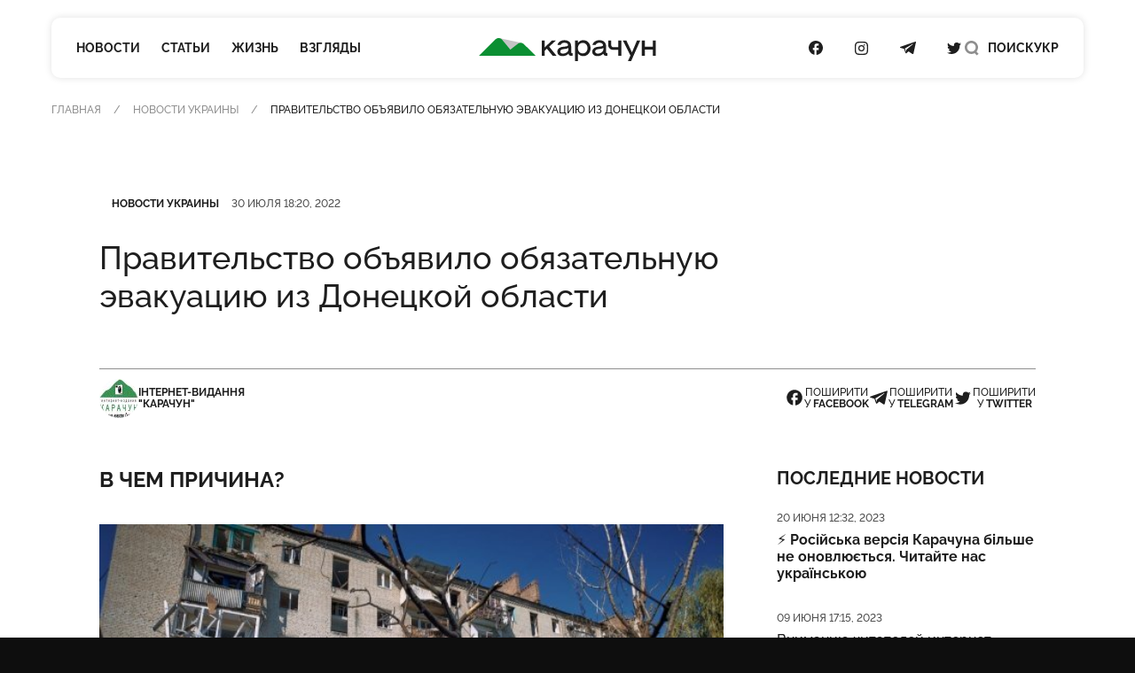

--- FILE ---
content_type: text/html; charset=UTF-8
request_url: https://karachun.com.ua/ru/ukraine/30382-pravitelstvo-obyavilo-obyazatelnuyu-evakuatsiyu-iz-donetskoy-oblasti
body_size: 17051
content:
<!DOCTYPE html>
<html lang="ru" class="">

<head>
    <meta charset="utf-8">
    <meta http-equiv="x-ua-compatible" content="ie=edge">
    <meta name="viewport" content="width=device-width, initial-scale=1">
    <meta name="HandheldFriendly" content="True" />
    <meta http-equiv="cleartype" content="on" />
    <meta name="format-detection" content="telephone=no" />
    <meta name="format-detection" content="address=no" />

    <link rel="apple-touch-icon" sizes="180x180" href="/apple-touch-icon.png">
<link rel="icon" type="image/png" sizes="32x32" href="/favicon-32x32.png">
<link rel="icon" type="image/png" sizes="16x16" href="/favicon-16x16.png">
<link rel="manifest" href="/site.webmanifest">
<link rel="mask-icon" href="/safari-pinned-tab.svg" color="#5bbad5">
<meta name="msapplication-TileColor" content="#2b5797">
<meta name="theme-color" content="#ffffff">
    <script type="application/ld+json">{"@context":"https://schema.org","@type":"BreadcrumbList","itemListElement":[{"@type":"ListItem","position":1,"name":"Главная","item":"https://karachun.com.ua/ru"},{"@type":"ListItem","position":2,"name":"Новости Украины","item":"https://karachun.com.ua/ru/ukraine"},{"@type":"ListItem","position":3,"name":"Правительство объявило обязательную эвакуацию из Донецкой области"}]}</script>
<script type="application/ld+json">{"@context":"https://schema.org","@type":"NewsArticle","mainEntityOfPage":{"@type":"WebPage","@id":"https://karachun.com.ua/ru/ukraine/30382-pravitelstvo-obyavilo-obyazatelnuyu-evakuatsiyu-iz-donetskoy-oblasti"},"headline":"Правительство объявило обязательную эвакуацию из Донецкой области","name":"Правительство объявило обязательную эвакуацию из Донецкой области","datePublished":"2022-07-30T18:20:45+03:00","dateModified":"2022-07-30T18:20:45+03:00","description":"В чем причина?","author":{"@type":"Organization","name":"Karachune","url":"https://karachun.com.ua/ru"},"publisher":{"@type":"Organization","name":"Karachun","logo":{"@type":"ImageObject","url":"https://karachun.com.ua/static/build/img/logo.1cd4f829.svg","width":174,"height":60}},"image":{"@type":"ImageObject","url":"https://karachun.com.ua/static/content/thumbs/800x450/7/28/5aqaga---c800x450x50px50p-up--9d4e481a29436f5fa676c24760621287.jpg","width":800,"height":450}}</script>


    <title>Правительство объявило обязательную эвакуацию из Донецкой области — Karachun</title>
<link rel="canonical" href="https://karachun.com.ua/ru/ukraine/30382-pravitelstvo-obyavilo-obyazatelnuyu-evakuatsiyu-iz-donetskoy-oblasti">
    <meta name="robots" content="max-snippet:-1, max-video-preview:-1, max-image-preview:large">
            <link rel="alternate" href="https://karachun.com.ua/ru/ukraine/30382-pravitelstvo-obyavilo-obyazatelnuyu-evakuatsiyu-iz-donetskoy-oblasti" hreflang="x-default" />
            <link rel="alternate" href="https://karachun.com.ua/ru/ukraine/30382-pravitelstvo-obyavilo-obyazatelnuyu-evakuatsiyu-iz-donetskoy-oblasti" hreflang="ru" />
    <meta name="description" content="В чем причина?">
<meta property="og:title" content="Правительство объявило обязательную эвакуацию из Донецкой области — Karachun" />
<meta property="og:description" content="В чем причина?" />
<meta property="og:type" content="website" />
<meta property="og:url" content="https://karachun.com.ua/ru/ukraine/30382-pravitelstvo-obyavilo-obyazatelnuyu-evakuatsiyu-iz-donetskoy-oblasti" />
<meta property="og:image" content="https://karachun.com.ua/static/content/thumbs/1200x630/7/28/pdz33s---c1200x630x50px50p-up--9d4e481a29436f5fa676c24760621287.jpg" />
<meta property="og:image:url" content="https://karachun.com.ua/static/content/thumbs/1200x630/7/28/pdz33s---c1200x630x50px50p-up--9d4e481a29436f5fa676c24760621287.jpg" />
<meta property="og:image:width" content="1200" />
<meta property="og:image:height" content="630" />
<meta property="og:site_name" content="Інтернет-видання «Карачун»" />
<meta name="twitter:title" content="Правительство объявило обязательную эвакуацию из Донецкой области — Karachun">
<meta name="twitter:description" content="В чем причина?">
<meta name="twitter:card" content="summary_large_image">
<meta name="twitter:image" content="https://karachun.com.ua/static/content/thumbs/1200x630/7/28/pdz33s---c1200x630x50px50p-up--9d4e481a29436f5fa676c24760621287.jpg">
<meta name="twitter:site" content="Інтернет-видання «Карачун»">
<meta name="twitter:creator" content="Deed">


    <link rel="preload" crossorigin as="font" type="font/woff2" href="https://karachun.com.ua/static/build/fonts/Raleway-Medium.938daa86.woff2">
    <link rel="preload" crossorigin as="font" type="font/woff2" href="https://karachun.com.ua/static/build/fonts/Raleway-Bold.90379698.woff2">

        
    <!-- Styles -->
    <link rel="preload" as="style" href="https://karachun.com.ua/static/build/css/app.4f08f430.css" /><link rel="preload" as="style" href="https://karachun.com.ua/static/build/css/utilities.b75d14cf.css" /><link rel="stylesheet" href="https://karachun.com.ua/static/build/css/app.4f08f430.css" /><link rel="stylesheet" href="https://karachun.com.ua/static/build/css/utilities.b75d14cf.css" />        <link rel="preload" as="style" href="https://karachun.com.ua/static/build/css/post.d3fb7545.css" /><link rel="stylesheet" href="https://karachun.com.ua/static/build/css/post.d3fb7545.css" />    <script>
        window.App = {
            baseUrl: '/',
            staticUrl: '../',
            cdn: '../js/',
            currentLanguage: 'ru',
            siteKey: '6LfSRkwmAAAAANGLWSJBrmvhB-RaG7ZwaQRaOAku',
            feedbackRoute: 'https://karachun.com.ua/api/feedback'
        };
    </script>

    <link rel="modulepreload" href="https://karachun.com.ua/static/build/js/7.0c8a39d6.js" /><link rel="modulepreload" href="https://karachun.com.ua/static/build/js/chunks/virtual_svg-icons-register.dd1b3ca0.js" /><script type="module" src="https://karachun.com.ua/static/build/js/7.0c8a39d6.js"></script>
        <script>
        window.App.articleViewUrl = "https:\/\/karachun.com.ua\/api\/articles\/995e94ee-0f8c-4b72-9c74-30e0c404859e\/add-view"
    </script>

    <!-- Google Tag Manager -->
    <script>(function(w,d,s,l,i){w[l]=w[l]||[];w[l].push({'gtm.start':
        new Date().getTime(),event:'gtm.js'});var f=d.getElementsByTagName(s)[0],
        j=d.createElement(s),dl=l!='dataLayer'?'&l='+l:'';j.async=true;j.src=
        'https://www.googletagmanager.com/gtm.js?id='+i+dl;f.parentNode.insertBefore(j,f);
        })(window,document,'script','dataLayer','GTM-P8HVXJV');</script>
        <!-- End Google Tag Manager -->
    

    <script async src="https://pagead2.googlesyndication.com/pagead/js/adsbygoogle.js"></script>
</head>

<body class="">
    <!-- Google Tag Manager (noscript) -->
    <noscript><iframe src="https://www.googletagmanager.com/ns.html?id=GTM-P8HVXJV"
        height="0" width="0" style="display:none;visibility:hidden"></iframe></noscript>
        <!-- End Google Tag Manager (noscript) -->
    
    <header class="c-header" data-header>
    <div class="l-box">
        <nav class="c-header__inner">
            <div class="c-header__col c-header__left">
                <div class="c-header__hamburger">
                    <button class="c-header__hamburger-btn" data-menu-toggle>
                        <i class="c-header__hamburger-icon">
                            <div></div>
                            <div></div>
                            <div></div>
                        </i>
                    </button>
                </div>

                <nav class="c-nav">
    <ul class="c-nav__list">
                    <li class="c-nav__item">
                <a href="https://karachun.com.ua/ru/news" class="c-nav__link">Новости</a>
            </li>
                    <li class="c-nav__item">
                <a href="https://karachun.com.ua/ru/articles" class="c-nav__link">Статьи</a>
            </li>
                    <li class="c-nav__item">
                <a href="https://karachun.com.ua/ru/zhittya" class="c-nav__link">Жизнь</a>
            </li>
                    <li class="c-nav__item">
                <a href="https://karachun.com.ua/ru/poglyadi" class="c-nav__link">Взгляды</a>
            </li>
            </ul>
</nav>
            </div>

            <div class="c-header__col c-header__middle">
                <div class="c-logo">
    <a
        class="c-logo__link"
        href="https://karachun.com.ua/ru"
    >
        <span class="sr-only">Карачун</span>
        <svg width="175" height="23" viewBox="0 0 175 23" fill="none" xmlns="http://www.w3.org/2000/svg">
<path d="M42.2643 4.82197L20.576 0.128708L31.0858 11.4937L42.2643 4.82197Z" fill="#C4C4C4"/>
<path class="primary" d="M56.1047 17.7108L44.4019 6.001C43.6446 5.24332 42.6365 4.78863 41.5674 4.72253C40.4982 4.65643 39.4418 4.98349 38.597 5.64213L31.0858 11.4937L22.9093 1.59437C22.5195 1.12269 22.0355 0.73765 21.4882 0.463939C20.9409 0.190228 20.3425 0.0338823 19.7312 0.00492238C19.12 -0.0240375 18.5095 0.0750275 17.9388 0.295768C17.368 0.516508 16.8497 0.854053 16.4171 1.28677L0 17.7108H56.1047Z" fill="#0B8F32"/>
<path d="M72.8424 17.7109H76.734L69.3795 8.5761L76.0908 2.38678H72.2388L65.0265 9.25189V2.38678H62.1788V17.7109H65.0265V12.6215L67.203 10.5988L72.8424 17.7109ZM91.9207 14.9542C91.8105 14.9631 91.6997 14.9475 91.5963 14.9086C91.4928 14.8697 91.3992 14.8085 91.3222 14.7292C91.2452 14.65 91.1866 14.5547 91.1507 14.4501C91.1148 14.3456 91.1024 14.2345 91.1144 14.1246V8.24053C91.1144 4.13452 88.1432 2.07918 84.466 2.07918C80.9402 2.07918 78.1741 4.10189 77.6009 6.95187H80.6955C81.2478 5.39056 82.9326 4.65418 84.3122 4.65418C86.6425 4.65418 88.0407 5.51173 88.0407 6.89128C88.0407 7.65796 87.796 8.17762 84.7922 8.5225L83.0771 8.7066C79.4185 9.08877 77.4867 11.0905 77.4867 13.5164C77.4867 16.1823 79.295 18.0209 82.6973 18.0209C85.0276 18.0209 87.2018 17.0095 88.4881 15.5065C88.6419 16.9047 89.5298 17.7133 91.0328 17.7133H92.5126V14.9518L91.9207 14.9542ZM83.0026 15.5041C81.3177 15.5041 80.367 14.6769 80.367 13.4837C80.367 12.3489 80.9496 11.3072 83.4337 11.0299L85.1488 10.8482C86.8639 10.6641 87.8147 10.2959 88.4578 9.80418V11.1861C88.4578 13.5164 85.9155 15.5018 83.0026 15.5018V15.5041ZM103.029 2.08151C100.883 2.08151 98.9839 3.15578 97.6952 4.87789V2.38678H94.9384V22.9192H97.849V15.4109C98.4539 16.2144 99.236 16.8675 100.134 17.3194C101.033 17.7713 102.024 18.0097 103.029 18.0162C107.105 18.0162 110.253 14.7072 110.253 10.0489C110.253 5.39056 107.105 2.07918 103.029 2.07918V2.08151ZM102.533 15.32C99.7762 15.32 97.7535 13.1132 97.7535 10.0489C97.7535 6.98449 99.7808 4.77768 102.533 4.77768C105.285 4.77768 107.257 6.99148 107.257 10.0489C107.257 13.1062 105.266 15.32 102.533 15.32ZM126.384 14.9518C126.276 14.9568 126.168 14.9384 126.068 14.8979C125.968 14.8574 125.878 14.7958 125.804 14.7173C125.73 14.6387 125.673 14.5451 125.639 14.4428C125.604 14.3405 125.592 14.232 125.603 14.1246V8.24053C125.603 4.13452 122.63 2.07918 118.952 2.07918C115.429 2.07918 112.661 4.10189 112.087 6.95187H115.182C115.734 5.39056 117.419 4.65418 118.799 4.65418C121.129 4.65418 122.527 5.51173 122.527 6.89128C122.527 7.65796 122.28 8.17762 119.279 8.5225L117.561 8.7066C113.884 9.08877 111.954 11.0905 111.954 13.5164C111.954 16.1823 113.763 18.0209 117.163 18.0209C119.493 18.0209 121.667 17.0095 122.956 15.5065C123.11 16.9047 123.997 17.7133 125.498 17.7133H126.969V14.9518H126.384ZM117.47 15.5018C115.783 15.5018 114.835 14.6745 114.835 13.4814C114.835 12.3466 115.417 11.3049 117.899 11.0276L119.614 10.8458C121.332 10.6617 122.28 10.2935 122.926 9.80185V11.1861C122.926 13.5164 120.381 15.5018 117.47 15.5018ZM137.679 9.12838H133.235C131.427 9.12838 130.63 8.33142 130.63 6.7701V2.38678H127.719V6.86099C127.719 9.62008 129.527 11.7547 132.776 11.7547H137.669V17.7109H140.58V2.38678H137.679V9.12838ZM156.088 2.38678L151.125 14.339L145.579 2.38678H142.116L149.605 17.4336L147.173 22.9192H150.33L159.309 2.38678H156.088ZM171.72 8.67863H163.755V2.38678H160.842V17.7109H163.755V11.4191H171.722V17.7109H174.633V2.38678H171.722L171.72 8.67863Z" fill="currentColor"/>
</svg>
    </a>
</div>
            </div>

            <div class="c-header__col c-header__right">
                <div class="c-socials">
    <ul class="c-socials__list">
                    <li class="c-socials__item">
                <a href="https://www.facebook.com/karachuncom/" target="_blank" class="c-socials__link">
                    <span class="sr-only">Посилання на Facebook</span>
                    <svg class="i-icon i-facebook ">
    <use xlink:href="#icon-socials-facebook"/>
</svg>
                </a>
            </li>
                    <li class="c-socials__item">
                <a href="https://www.instagram.com/karachun_slavyansk" target="_blank" class="c-socials__link">
                    <span class="sr-only">Посилання на Instagram</span>
                    <svg class="i-icon i-instagram ">
    <use xlink:href="#icon-socials-instagram"/>
</svg>
                </a>
            </li>
                    <li class="c-socials__item">
                <a href="https://t.me/s/KARACHUNua" target="_blank" class="c-socials__link">
                    <span class="sr-only">Посилання на Telegram</span>
                    <svg class="i-icon i-telegram ">
    <use xlink:href="#icon-socials-telegram"/>
</svg>
                </a>
            </li>
                    <li class="c-socials__item">
                <a href="https://twitter.com/KarachunMedia" target="_blank" class="c-socials__link">
                    <span class="sr-only">Посилання на Twitter</span>
                    <svg class="i-icon i-twitter ">
    <use xlink:href="#icon-socials-twitter"/>
</svg>
                </a>
            </li>
            </ul>
</div>

                <div class="c-header__search">
                    <button class="c-header__search-link" data-search-toggle>
                        <svg class="i-icon i-search ">
    <use xlink:href="#icon-search"/>
</svg>
                        <svg class="i-icon i-close ">
    <use xlink:href="#icon-close"/>
</svg>

                        <span class="hidden pl-2 lg:inline">
                            Поиск
                        </span>
                    </button>
                </div>

                <div class="c-header__language">
                                                                        <a href="https://karachun.com.ua">УКР</a>
                                                            </div>
            </div>
        </nav>
    </div>
</header>

    <div
    class="c-menu"
    data-menu
    tabindex="-1"
>
    <nav class="c-menu__inner">
        <div class="l-box">
            <nav class="c-nav">
    <ul class="c-nav__list">
                    <li class="c-nav__item">
                <a href="https://karachun.com.ua/ru/news" class="c-nav__link">Новости</a>
            </li>
                    <li class="c-nav__item">
                <a href="https://karachun.com.ua/ru/articles" class="c-nav__link">Статьи</a>
            </li>
                    <li class="c-nav__item">
                <a href="https://karachun.com.ua/ru/zhittya" class="c-nav__link">Жизнь</a>
            </li>
                    <li class="c-nav__item">
                <a href="https://karachun.com.ua/ru/poglyadi" class="c-nav__link">Взгляды</a>
            </li>
            </ul>
</nav>

            <div class="mt-auto">
                <div class="c-menu__language">
                        <a href="https://karachun.com.ua">УКР</a>
                <span class="is-selected">РУС</span>
    </div>

                <div class="c-socials">
    <ul class="c-socials__list">
                    <li class="c-socials__item">
                <a href="https://www.facebook.com/karachuncom/" target="_blank" class="c-socials__link">
                    <span class="sr-only">Посилання на Facebook</span>
                    <svg class="i-icon i-facebook ">
    <use xlink:href="#icon-socials-facebook"/>
</svg>
                </a>
            </li>
                    <li class="c-socials__item">
                <a href="https://www.instagram.com/karachun_slavyansk" target="_blank" class="c-socials__link">
                    <span class="sr-only">Посилання на Instagram</span>
                    <svg class="i-icon i-instagram ">
    <use xlink:href="#icon-socials-instagram"/>
</svg>
                </a>
            </li>
                    <li class="c-socials__item">
                <a href="https://t.me/s/KARACHUNua" target="_blank" class="c-socials__link">
                    <span class="sr-only">Посилання на Telegram</span>
                    <svg class="i-icon i-telegram ">
    <use xlink:href="#icon-socials-telegram"/>
</svg>
                </a>
            </li>
                    <li class="c-socials__item">
                <a href="https://twitter.com/KarachunMedia" target="_blank" class="c-socials__link">
                    <span class="sr-only">Посилання на Twitter</span>
                    <svg class="i-icon i-twitter ">
    <use xlink:href="#icon-socials-twitter"/>
</svg>
                </a>
            </li>
            </ul>
</div>
            </div>
        </div>
    </nav>
</div>

    <div
    class="c-search"
    data-search
>
    <div class="l-box l-box--sm">
        <div class="c-search__inner">
            <div class="c-search__form">
                <form action="https://karachun.com.ua/ru/search">
                    <input
                        name="term"
                        type="text"
                        id="searchModalInput"
                        class="c-search__input"
                        placeholder="Поиск по сайту"
                        value=""
                    >
                    <button
                        type="submit"
                        class="c-search__btn"
                        id="searchModalSubmit"
                    >
                        <span class="sr-only">Поиск</span>
                        <svg class="i-icon i-search ">
    <use xlink:href="#icon-search"/>
</svg>
                    </button>
                </form>
            </div>
        </div>

    </div>
</div>

    <main class="">
            <article class="c-post">
        
        <div class="l-card">
                            <header class="c-post__header">
    <div class="l-box">
        <nav class="c-breadcrumbs">
        <div class="c-breadcrumbs__scroll u-scroll">
            <ul class="c-breadcrumbs__list">
                                    <li class="c-breadcrumbs__item">
                                                    <a href="https://karachun.com.ua/ru" class="c-breadcrumbs__link"> Главная</a>
                                            </li>
                                    <li class="c-breadcrumbs__item">
                                                    <a href="https://karachun.com.ua/ru/ukraine" class="c-breadcrumbs__link"> Новости Украины</a>
                                            </li>
                                    <li class="c-breadcrumbs__item">
                                                    Правительство объявило обязательную эвакуацию из Донецкой области
                                            </li>
                            </ul>
        </div>
    </nav>



    </div>

    <div class="l-box l-box--md">
        <div class="c-entry">
            
            <div class="c-entry__content">
                <dl class="c-entry__info">
                                            <dt class="sr-only">Категория</dt>
                        <dd>
                            <a
                                href="https://karachun.com.ua/ru/ukraine"
                                class="c-tag"
                            >Новости Украины</a>
                        </dd>
                    
                                            <dt class="sr-only">Дата публикации</dt>
                        <dd>
                            <time
                                datetime="2022-07-30T18:20:45+03:00"
                                class="c-entry__date"
                            >30 июля 18:20, 2022</time>
                        </dd>
                    
                                    </dl>

                <h1 class="c-entry__title">
                    Правительство объявило обязательную эвакуацию из Донецкой области
                </h1>
            </div>
        </div>

        <div class="c-post__header-foot">
            <div class="c-post__header-authors">
                                    <div class="c-post__author">
                                                    <picture class="bg-gray-200 rounded-full u-cover w-11">
                                <img
                                    src="https://karachun.com.ua/static/content/thumbs/44x44/0/89/lwb33m---c44x44x50px50p-up--0a4b9f295ce23d697e775a8e7e1bf890.jpg"
                                    srcset="https://karachun.com.ua/static/content/thumbs/88x88/0/89/yk7hkg---c44x44x50px50p-up--0a4b9f295ce23d697e775a8e7e1bf890.jpg 2x"
                                    alt=""
                                >
                            </picture>
                        
                        <div class="font-bold uppercase">Інтернет-видання<br>&quot;Карачун&quot;</div>
                    </div>
                            </div>

            <div class="c-share">
    <ul class="c-share__list">
        <li class="c-share__list">
            <button class="c-share__link"
                    type="button"
                    data-share="https://karachun.com.ua/ru/ukraine/30382-pravitelstvo-obyavilo-obyazatelnuyu-evakuatsiyu-iz-donetskoy-oblasti"
                    data-type="facebook" ,
                    aria-label="Поделиться в Facebook"
            >
                <svg class="i-icon i-facebook ">
    <use xlink:href="#icon-socials-facebook"/>
</svg>
                <span>
                        поширити<br>
                        у&nbsp;<b>Facebook</b>
                    </span>
            </button>
        </li>
        <li class="c-share__list">
            <button class="c-share__link"
                    type="button"
                    data-share="https://karachun.com.ua/ru/ukraine/30382-pravitelstvo-obyavilo-obyazatelnuyu-evakuatsiyu-iz-donetskoy-oblasti"
                    data-type="telegram" ,
                    aria-label="Поделиться в Telegram">
                <svg class="i-icon i-telegram ">
    <use xlink:href="#icon-socials-telegram"/>
</svg>
                <span>
                        поширити<br>
                        у&nbsp;<b>Telegram</b>
                    </span>
            </button>
        </li>
        <li class="c-share__list">
            <button class="c-share__link"
                    type="button"
                    data-share="https://karachun.com.ua/ru/ukraine/30382-pravitelstvo-obyavilo-obyazatelnuyu-evakuatsiyu-iz-donetskoy-oblasti"
                    data-type="twitter" ,
                    aria-label="Поделиться в Twitter">
                <svg class="i-icon i-twitter ">
    <use xlink:href="#icon-socials-twitter"/>
</svg>
                <span>
                        поширити<br>
                        у&nbsp;<b>Twitter</b>
                    </span>
            </button>
        </li>
    </ul>
</div>
        </div>
    </div>
</header>
            
            <div class="l-post l-box l-box--md">
                <div class="l-post__main c-prose">
                    <div class="c-prose__lead">
    В чем причина?
</div>

<figure data-gallery>
        <picture style="padding-bottom: 50%;">
            <a
                href="https://karachun.com.ua/static/content/thumbs/0x0/c/e9/2aqz2x-87c575dc61973a13c5441cbd06f38e9c.jpg"
                data-gallery-link
                data-pswp-width="600"
                data-pswp-height="300"
                target="_blank"
            >
                <img
                    width="704"
                    height="352"
                    data-src="https://karachun.com.ua/static/content/thumbs/704x/c/e9/nafl4d-87c575dc61973a13c5441cbd06f38e9c.jpg"
                    data-srcset="https://karachun.com.ua/static/content/thumbs/1408x/c/e9/7wjfpd-87c575dc61973a13c5441cbd06f38e9c.jpg 2x"
                    class="lazy"
                    alt=""
                >
            </a>
        </picture>
            </figure>
<p class='c-prose__dropcap'>Правительство Украины введет обязательную эвакуацию жителей неоккупированных районов Донецкой области перед началом отопительного сезона.</p><p >Об этом заявила вице-премьер-министр, министр по реинтеграции временно оккупированных территорий Ирина Верещук.</p><p >«В Донецкой области абсолютно отсутствует газоснабжение, все газопроводы, которые можно было отремонтировать, они отремонтировали, но, к сожалению, враг снова и снова уничтожает все, что могло бы зимой обогреть людей. Нет должного электроснабжения. Одним словом, тепла в Донецкой области в зимний период не будет. 33 статья Кодекса о гражданской защите населения говорит именно о такой форме эвакуации, как обязательная», – сказала Верещук в эфире телемарафона 30 июля.</p><p >По ее данным, на сегодняшний день в области остается 200-220 тысяч человек, из них 52 тысячи – дети.</p><p >«Считаю, что это долг каждого взрослого члена семьи. В Донецкой области 52 тысячи детей, их нужно эвакуировать, нельзя подвергать их смертельной опасности в зимний период без тепла, света, без возможности обогреть», — отметила она.</p><p >Министр добавила, что отказаться от эвакуации можно. Для этого жителям Донбасса нужно будет подтвердить своей подписью, что они понимают и осознают все последствия и несут персональную ответственность за собственную жизнь.</p><p >"Мы демократическая страна, мы не можем кого-то заставлять силой, но такая форма будет обязательной и за подписью такого человека", – подчеркнула она.</p><p >Следующей для обязательной эвакуации, по ее словам, может стать Запорожская область, 65% которой не имеет газоснабжения.</p>

<div style="margin: 0 auto; text-align:center" class="hidden md:block">
    <ins
        class="adsbygoogle"
        style="width:440px;height:280px"
        data-ad-client="ca-pub-5662934728041157"
        data-ad-slot="6071719687"
    ></ins>
    <script>
        (adsbygoogle = window.adsbygoogle || []).push({});
    </script>
</div>


                    <footer class="c-prose__ignore c-post__footer">
        <div class="c-post__tags">
                    <a
                href="https://karachun.com.ua/ru/tags/doneckaia-oblast"
                class="c-tag"
            >донецкая область</a>
                    <a
                href="https://karachun.com.ua/ru/tags/zima"
                class="c-tag"
            >зима</a>
                    <a
                href="https://karachun.com.ua/ru/tags/morozy"
                class="c-tag"
            >морозы</a>
                    <a
                href="https://karachun.com.ua/ru/tags/obiazatelnaia-evakuaciia"
                class="c-tag"
            >обязательная эвакуация</a>
                    <a
                href="https://karachun.com.ua/ru/tags/otoplenie"
                class="c-tag"
            >отопление</a>
            </div>
    
    <div class="c-share">
    <ul class="c-share__list">
        <li class="c-share__list">
            <button class="c-share__link"
                    type="button"
                    data-share="https://karachun.com.ua/ru/ukraine/30382-pravitelstvo-obyavilo-obyazatelnuyu-evakuatsiyu-iz-donetskoy-oblasti"
                    data-type="facebook" ,
                    aria-label="Поделиться в Facebook"
            >
                <svg class="i-icon i-facebook ">
    <use xlink:href="#icon-socials-facebook"/>
</svg>
                <span>
                        поширити<br>
                        у&nbsp;<b>Facebook</b>
                    </span>
            </button>
        </li>
        <li class="c-share__list">
            <button class="c-share__link"
                    type="button"
                    data-share="https://karachun.com.ua/ru/ukraine/30382-pravitelstvo-obyavilo-obyazatelnuyu-evakuatsiyu-iz-donetskoy-oblasti"
                    data-type="telegram" ,
                    aria-label="Поделиться в Telegram">
                <svg class="i-icon i-telegram ">
    <use xlink:href="#icon-socials-telegram"/>
</svg>
                <span>
                        поширити<br>
                        у&nbsp;<b>Telegram</b>
                    </span>
            </button>
        </li>
        <li class="c-share__list">
            <button class="c-share__link"
                    type="button"
                    data-share="https://karachun.com.ua/ru/ukraine/30382-pravitelstvo-obyavilo-obyazatelnuyu-evakuatsiyu-iz-donetskoy-oblasti"
                    data-type="twitter" ,
                    aria-label="Поделиться в Twitter">
                <svg class="i-icon i-twitter ">
    <use xlink:href="#icon-socials-twitter"/>
</svg>
                <span>
                        поширити<br>
                        у&nbsp;<b>Twitter</b>
                    </span>
            </button>
        </li>
    </ul>
</div>

    <div class="c-post__footer-authors">
                    <div class="overflow-hidden bg-gray-100 rounded c-post__author">
                <picture class="u-cover w-18">
                    <img
                        src="https://karachun.com.ua/static/content/thumbs/72x72/0/89/h6m2wk---c72x72x50px50p-up--0a4b9f295ce23d697e775a8e7e1bf890.jpg"
                        srcset="https://karachun.com.ua/static/content/thumbs/144x144/0/89/5ftogj---c72x72x50px50p-up--0a4b9f295ce23d697e775a8e7e1bf890.jpg 2x"
                        alt=""
                    >
                </picture>

                <div>
                    <div class="text-xs font-bold uppercase">Інтернет-видання<br>&quot;Карачун&quot;</div>
                    <div class="text-gray-500">Не тільки новини Слов'янську Інтернет-видання "Карачун"</div>
                </div>
            </div>
            </div>
</footer>
                </div>

                <aside class="l-post__aside">
    <div class="mb-6 c-title">Последние новости</div>

    <ul class="l-feed mb-10">
                    <li class="c-feed__item">
                <article class="c-entry c-entry--square c-entry--feed">
    <div class="c-entry__content">
    <div class="c-entry__content">
        <dl class="c-entry__info">
                            <dt class="sr-only">Дата публикации</dt>
                <dd>
                    <time datetime="2008-02-14 20:00" class="c-entry__date">
                        20 июня 12:32, 2023
                    </time>
                </dd>
                                    </dl>
        <div class="c-entry__title">
            <a href="https://karachun.com.ua/ru/articles/39312-rosijska-versiya-karachuna-bilshe-ne-onovlyuyetsya-chitajte-nas-ukrayinskoyu" class="c-entry__link f-btn--overlay">⚡️ <strong>Російська версія Карачуна більше не оновлюється. Читайте нас українською</strong></a>
        </div>
    </div>
</div>
</article>
            </li>
                    <li class="c-feed__item">
                <article class="c-entry c-entry--square c-entry--feed">
    <div class="c-entry__content">
    <div class="c-entry__content">
        <dl class="c-entry__info">
                            <dt class="sr-only">Дата публикации</dt>
                <dd>
                    <time datetime="2008-02-14 20:00" class="c-entry__date">
                        09 июня 17:15, 2023
                    </time>
                </dd>
                                    </dl>
        <div class="c-entry__title">
            <a href="https://karachun.com.ua/ru/sloviansk/39229-vnimaniyu-chitateley-internet-izdaniya-karachun" class="c-entry__link f-btn--overlay">Вниманию читателей интернет-издания «Карачун»</a>
        </div>
    </div>
</div>
</article>
            </li>
                    <li class="c-feed__item">
                <article class="c-entry c-entry--square c-entry--feed">
    <div class="c-entry__content">
    <div class="c-entry__content">
        <dl class="c-entry__info">
                            <dt class="sr-only">Дата публикации</dt>
                <dd>
                    <time datetime="2008-02-14 20:00" class="c-entry__date">
                        09 июня 15:08, 2023
                    </time>
                </dd>
                                    </dl>
        <div class="c-entry__title">
            <a href="https://karachun.com.ua/ru/ukraine/39228-pochemu-play-fortuna-eto-vsegda-horoshaya-ideya" class="c-entry__link f-btn--overlay">Почему Play Fortuna ー это всегда хорошая идея?</a>
        </div>
    </div>
</div>
</article>
            </li>
                    <li class="c-feed__item">
                <article class="c-entry c-entry--square c-entry--feed">
    <div class="c-entry__content">
    <div class="c-entry__content">
        <dl class="c-entry__info">
                            <dt class="sr-only">Дата публикации</dt>
                <dd>
                    <time datetime="2008-02-14 20:00" class="c-entry__date">
                        09 июня 14:58, 2023
                    </time>
                </dd>
                                    </dl>
        <div class="c-entry__title">
            <a href="https://karachun.com.ua/ru/ukraine/39226-rf-dumaet-ob-otstuplenii-k-dalnim-rubezham-vglub-krima---malyar" class="c-entry__link f-btn--overlay">РФ думает об отступлении к дальним рубежам, вглубь Крыма - Маляр</a>
        </div>
    </div>
</div>
</article>
            </li>
                    <li class="c-feed__item">
                <article class="c-entry c-entry--square c-entry--feed">
    <div class="c-entry__content">
    <div class="c-entry__content">
        <dl class="c-entry__info">
                            <dt class="sr-only">Дата публикации</dt>
                <dd>
                    <time datetime="2008-02-14 20:00" class="c-entry__date">
                        09 июня 12:57, 2023
                    </time>
                </dd>
                                    </dl>
        <div class="c-entry__title">
            <a href="https://karachun.com.ua/ru/donbass/39224-dnr-planiruet-zapustit-artemovskiy-zavod-shampanskih-vin-zayavil-pushilin" class="c-entry__link f-btn--overlay">«ДНР» планирует запустить Артемовский завод шампанских вин, заявил Пушилин</a>
        </div>
    </div>
</div>
</article>
            </li>
            </ul>

        <div style="margin: 0 auto; text-align:center">
    <ins
        class="adsbygoogle"
        style="width:300px;height:600px"
        data-ad-client="ca-pub-5662934728041157"
        data-ad-slot="2111173814"
    ></ins>
    <script>
        (adsbygoogle = window.adsbygoogle || []).push({});
    </script>
</div>
    </aside>
            </div>

                            <div class="mt-15">
                    <section
    class="splide c-carousel c-carousel--4 slide-lazy"
    data-carousel
>
    <div class="l-box">
        <h2 class="c-title mb-7">Больше новостей</h2>
        <div class="splide__track">
            <ul class="splide__list">
                                    <li class="splide__slide">
                                                    <article class="c-entry">
            <picture class="c-entry__preview u-cover">
            <source
                srcset="https://karachun.com.ua/static/content/thumbs/372x217/3/d7/2xrlxu---c372x217x50px50p-up--473f62e0f15f599f68ea438c3fbf4d73.jpg 1x, https://karachun.com.ua/static/content/thumbs/744x434/3/d7/7f5a73---c372x217x50px50p-up--473f62e0f15f599f68ea438c3fbf4d73.jpg 2x"
                media="(max-width: 430px)"
            >
            <source
                srcset="https://karachun.com.ua/static/content/thumbs/336x196/3/d7/qu4bcu---c336x196x50px50p-up--473f62e0f15f599f68ea438c3fbf4d73.jpg 1x, https://karachun.com.ua/static/content/thumbs/672x392/3/d7/lb7yyj---c336x196x50px50p-up--473f62e0f15f599f68ea438c3fbf4d73.jpg 2x"
                media="(max-width: 767px)"
            >
            <img
                data-src="https://karachun.com.ua/static/content/thumbs/312x182/3/d7/xx7has---c312x182x50px50p-up--473f62e0f15f599f68ea438c3fbf4d73.jpg"
                data-srcset="https://karachun.com.ua/static/content/thumbs/624x364/3/d7/6spf5y---c312x182x50px50p-up--473f62e0f15f599f68ea438c3fbf4d73.jpg 2x"
                width="312"
                height="182"
                alt="Почему Play Fortuna ー это всегда хорошая идея?"
                title="Почему Play Fortuna ー это всегда хорошая идея?"
                class="lazy"
            >
        </picture>
    
    
    <div class="c-entry__content">
    <dl class="c-entry__info">
                    <dt class="sr-only">Категория</dt>
            <dd>
                <a href="https://karachun.com.ua/ru/ukraine" class="c-tag">Новости Украины</a>
            </dd>
                <dt class="sr-only">Дата публикации</dt>
        <dd>
            <time
                class="c-entry__date"
            >
                09 июня 15:08, 2023
            </time>
        </dd>
    </dl>
    <div class="c-entry__title">
        <a href="https://karachun.com.ua/ru/ukraine/39228-pochemu-play-fortuna-eto-vsegda-horoshaya-ideya" class="c-entry__link f-btn--overlay">Почему Play Fortuna ー это всегда хорошая идея?</a>
    </div>
</div>
</article>
                                            </li>
                                    <li class="splide__slide">
                                                    <article class="c-entry">
            <picture class="c-entry__preview u-cover">
            <source
                srcset="https://karachun.com.ua/static/content/thumbs/372x217/e/63/5aggeg---c372x217x50px50p-up--b729a4dbc08e60468eaff35e661dd63e.jpeg 1x, https://karachun.com.ua/static/content/thumbs/744x434/e/63/x5mase---c372x217x50px50p-up--b729a4dbc08e60468eaff35e661dd63e.jpeg 2x"
                media="(max-width: 430px)"
            >
            <source
                srcset="https://karachun.com.ua/static/content/thumbs/336x196/e/63/q6pgfi---c336x196x50px50p-up--b729a4dbc08e60468eaff35e661dd63e.jpeg 1x, https://karachun.com.ua/static/content/thumbs/672x392/e/63/5f6ht3---c336x196x50px50p-up--b729a4dbc08e60468eaff35e661dd63e.jpeg 2x"
                media="(max-width: 767px)"
            >
            <img
                data-src="https://karachun.com.ua/static/content/thumbs/312x182/e/63/nlcl5b---c312x182x50px50p-up--b729a4dbc08e60468eaff35e661dd63e.jpeg"
                data-srcset="https://karachun.com.ua/static/content/thumbs/624x364/e/63/z6h5d5---c312x182x50px50p-up--b729a4dbc08e60468eaff35e661dd63e.jpeg 2x"
                width="312"
                height="182"
                alt="РФ думает об отступлении к дальним рубежам, вглубь Крыма - Маляр"
                title="РФ думает об отступлении к дальним рубежам, вглубь Крыма - Маляр"
                class="lazy"
            >
        </picture>
    
    
    <div class="c-entry__content">
    <dl class="c-entry__info">
                    <dt class="sr-only">Категория</dt>
            <dd>
                <a href="https://karachun.com.ua/ru/ukraine" class="c-tag">Новости Украины</a>
            </dd>
                <dt class="sr-only">Дата публикации</dt>
        <dd>
            <time
                class="c-entry__date"
            >
                09 июня 14:58, 2023
            </time>
        </dd>
    </dl>
    <div class="c-entry__title">
        <a href="https://karachun.com.ua/ru/ukraine/39226-rf-dumaet-ob-otstuplenii-k-dalnim-rubezham-vglub-krima---malyar" class="c-entry__link f-btn--overlay">РФ думает об отступлении к дальним рубежам, вглубь Крыма - Маляр</a>
    </div>
</div>
</article>
                                            </li>
                                    <li class="splide__slide">
                                                    <article class="c-entry">
            <picture class="c-entry__preview u-cover">
            <source
                srcset="https://karachun.com.ua/static/content/thumbs/372x217/2/b8/rmrlvu---c372x217x50px50p-up--cc96df0dfb19c3d9561438a088db5b82.jpeg 1x, https://karachun.com.ua/static/content/thumbs/744x434/2/b8/szgwzw---c372x217x50px50p-up--cc96df0dfb19c3d9561438a088db5b82.jpeg 2x"
                media="(max-width: 430px)"
            >
            <source
                srcset="https://karachun.com.ua/static/content/thumbs/336x196/2/b8/42lmdy---c336x196x50px50p-up--cc96df0dfb19c3d9561438a088db5b82.jpeg 1x, https://karachun.com.ua/static/content/thumbs/672x392/2/b8/nbfhk2---c336x196x50px50p-up--cc96df0dfb19c3d9561438a088db5b82.jpeg 2x"
                media="(max-width: 767px)"
            >
            <img
                data-src="https://karachun.com.ua/static/content/thumbs/312x182/2/b8/r6xkwf---c312x182x50px50p-up--cc96df0dfb19c3d9561438a088db5b82.jpeg"
                data-srcset="https://karachun.com.ua/static/content/thumbs/624x364/2/b8/gra6cl---c312x182x50px50p-up--cc96df0dfb19c3d9561438a088db5b82.jpeg 2x"
                width="312"
                height="182"
                alt="Шольц, Макрон, Дуда в Париже обсудят гарантии безопасности для Украины"
                title="Шольц, Макрон, Дуда в Париже обсудят гарантии безопасности для Украины"
                class="lazy"
            >
        </picture>
    
    
    <div class="c-entry__content">
    <dl class="c-entry__info">
                    <dt class="sr-only">Категория</dt>
            <dd>
                <a href="https://karachun.com.ua/ru/ukraine" class="c-tag">Новости Украины</a>
            </dd>
                <dt class="sr-only">Дата публикации</dt>
        <dd>
            <time
                class="c-entry__date"
            >
                09 июня 10:02, 2023
            </time>
        </dd>
    </dl>
    <div class="c-entry__title">
        <a href="https://karachun.com.ua/ru/ukraine/39216-sholts-makron-duda-v-parizhe-obsudyat-garantii-bezopasnosti-dlya-ukraini" class="c-entry__link f-btn--overlay">Шольц, Макрон, Дуда в Париже обсудят гарантии безопасности для Украины</a>
    </div>
</div>
</article>
                                            </li>
                                    <li class="splide__slide">
                                                    <article class="c-entry">
            <picture class="c-entry__preview u-cover">
            <source
                srcset="https://karachun.com.ua/static/content/thumbs/372x217/9/4b/yk2vpv---c372x217x50px50p-up--8b14d5495d5fe04bd69d95b6ae44c4b9.jpg 1x, https://karachun.com.ua/static/content/thumbs/744x434/9/4b/i3q6cv---c372x217x50px50p-up--8b14d5495d5fe04bd69d95b6ae44c4b9.jpg 2x"
                media="(max-width: 430px)"
            >
            <source
                srcset="https://karachun.com.ua/static/content/thumbs/336x196/9/4b/be3mwq---c336x196x50px50p-up--8b14d5495d5fe04bd69d95b6ae44c4b9.jpg 1x, https://karachun.com.ua/static/content/thumbs/672x392/9/4b/kr37rb---c336x196x50px50p-up--8b14d5495d5fe04bd69d95b6ae44c4b9.jpg 2x"
                media="(max-width: 767px)"
            >
            <img
                data-src="https://karachun.com.ua/static/content/thumbs/312x182/9/4b/ji4tnv---c312x182x50px50p-up--8b14d5495d5fe04bd69d95b6ae44c4b9.jpg"
                data-srcset="https://karachun.com.ua/static/content/thumbs/624x364/9/4b/arvny6---c312x182x50px50p-up--8b14d5495d5fe04bd69d95b6ae44c4b9.jpg 2x"
                width="312"
                height="182"
                alt="По меньшей мере на трех участках фронта Силы обороны провели контрнаступательные действия – ISW"
                title="По меньшей мере на трех участках фронта Силы обороны провели контрнаступательные действия – ISW"
                class="lazy"
            >
        </picture>
    
    
    <div class="c-entry__content">
    <dl class="c-entry__info">
                    <dt class="sr-only">Категория</dt>
            <dd>
                <a href="https://karachun.com.ua/ru/ukraine" class="c-tag">Новости Украины</a>
            </dd>
                <dt class="sr-only">Дата публикации</dt>
        <dd>
            <time
                class="c-entry__date"
            >
                09 июня 09:54, 2023
            </time>
        </dd>
    </dl>
    <div class="c-entry__title">
        <a href="https://karachun.com.ua/ru/ukraine/39214-po-menshey-mere-na-treh-uchastkah-fronta-sili-oboroni-proveli-kontrnastupatelnie-deystviya-isw" class="c-entry__link f-btn--overlay">По меньшей мере на трех участках фронта Силы обороны провели контрнаступательные действия – ISW</a>
    </div>
</div>
</article>
                                            </li>
                                    <li class="splide__slide">
                                                    <article class="c-entry">
            <picture class="c-entry__preview u-cover">
            <source
                srcset="https://karachun.com.ua/static/content/thumbs/372x217/c/32/5qwwdc---c372x217x50px50p-up--9f4c5a80c40c36fedb99c38e8c20532c.jpg 1x, https://karachun.com.ua/static/content/thumbs/744x434/c/32/yyddfc---c372x217x50px50p-up--9f4c5a80c40c36fedb99c38e8c20532c.jpg 2x"
                media="(max-width: 430px)"
            >
            <source
                srcset="https://karachun.com.ua/static/content/thumbs/336x196/c/32/xeztky---c336x196x50px50p-up--9f4c5a80c40c36fedb99c38e8c20532c.jpg 1x, https://karachun.com.ua/static/content/thumbs/672x392/c/32/y2vl3g---c336x196x50px50p-up--9f4c5a80c40c36fedb99c38e8c20532c.jpg 2x"
                media="(max-width: 767px)"
            >
            <img
                data-src="https://karachun.com.ua/static/content/thumbs/312x182/c/32/wwm33j---c312x182x50px50p-up--9f4c5a80c40c36fedb99c38e8c20532c.jpg"
                data-srcset="https://karachun.com.ua/static/content/thumbs/624x364/c/32/wucrga---c312x182x50px50p-up--9f4c5a80c40c36fedb99c38e8c20532c.jpg 2x"
                width="312"
                height="182"
                alt="На четырех направлениях идут тяжелые бои за каждый метр – Генштаб ВСУ"
                title="На четырех направлениях идут тяжелые бои за каждый метр – Генштаб ВСУ"
                class="lazy"
            >
        </picture>
    
    
    <div class="c-entry__content">
    <dl class="c-entry__info">
                    <dt class="sr-only">Категория</dt>
            <dd>
                <a href="https://karachun.com.ua/ru/ukraine" class="c-tag">Новости Украины</a>
            </dd>
                <dt class="sr-only">Дата публикации</dt>
        <dd>
            <time
                class="c-entry__date"
            >
                08 июня 22:21, 2023
            </time>
        </dd>
    </dl>
    <div class="c-entry__title">
        <a href="https://karachun.com.ua/ru/ukraine/39208-na-chetireh-napravleniyah-idut-tyazhelie-boi-za-kazhdiy-metr-genshtab-vsu" class="c-entry__link f-btn--overlay">На четырех направлениях идут тяжелые бои за каждый метр – Генштаб ВСУ</a>
    </div>
</div>
</article>
                                            </li>
                                    <li class="splide__slide">
                                                    <article class="c-entry">
            <picture class="c-entry__preview u-cover">
            <source
                srcset="https://karachun.com.ua/static/content/thumbs/372x217/d/57/cymbad---c372x217x50px50p-up--ee5498a276cb25f2ec72d46cc971057d.jpg 1x, https://karachun.com.ua/static/content/thumbs/744x434/d/57/ugcc6d---c372x217x50px50p-up--ee5498a276cb25f2ec72d46cc971057d.jpg 2x"
                media="(max-width: 430px)"
            >
            <source
                srcset="https://karachun.com.ua/static/content/thumbs/336x196/d/57/rlxbnf---c336x196x50px50p-up--ee5498a276cb25f2ec72d46cc971057d.jpg 1x, https://karachun.com.ua/static/content/thumbs/672x392/d/57/cr5ysn---c336x196x50px50p-up--ee5498a276cb25f2ec72d46cc971057d.jpg 2x"
                media="(max-width: 767px)"
            >
            <img
                data-src="https://karachun.com.ua/static/content/thumbs/312x182/d/57/urj5cw---c312x182x50px50p-up--ee5498a276cb25f2ec72d46cc971057d.jpg"
                data-srcset="https://karachun.com.ua/static/content/thumbs/624x364/d/57/wfqubs---c312x182x50px50p-up--ee5498a276cb25f2ec72d46cc971057d.jpg 2x"
                width="312"
                height="182"
                alt="Украина начала контрнаступление против России – западные СМИ"
                title="Украина начала контрнаступление против России – западные СМИ"
                class="lazy"
            >
        </picture>
    
    
    <div class="c-entry__content">
    <dl class="c-entry__info">
                    <dt class="sr-only">Категория</dt>
            <dd>
                <a href="https://karachun.com.ua/ru/ukraine" class="c-tag">Новости Украины</a>
            </dd>
                <dt class="sr-only">Дата публикации</dt>
        <dd>
            <time
                class="c-entry__date"
            >
                08 июня 16:37, 2023
            </time>
        </dd>
    </dl>
    <div class="c-entry__title">
        <a href="https://karachun.com.ua/ru/ukraine/39206-ukraina-nachala-kontrnastuplenie-protiv-rossii-zapadnie-smi" class="c-entry__link f-btn--overlay">Украина начала контрнаступление против России – западные СМИ</a>
    </div>
</div>
</article>
                                            </li>
                                    <li class="splide__slide">
                                                    <article class="c-entry">
            <picture class="c-entry__preview u-cover">
            <source
                srcset="https://karachun.com.ua/static/content/thumbs/372x217/8/d5/urrc3w---c372x217x50px50p-up--819568d1557bb67afab8ba73749d3d58.jpg 1x, https://karachun.com.ua/static/content/thumbs/744x434/8/d5/uygtyt---c372x217x50px50p-up--819568d1557bb67afab8ba73749d3d58.jpg 2x"
                media="(max-width: 430px)"
            >
            <source
                srcset="https://karachun.com.ua/static/content/thumbs/336x196/8/d5/p66j2o---c336x196x50px50p-up--819568d1557bb67afab8ba73749d3d58.jpg 1x, https://karachun.com.ua/static/content/thumbs/672x392/8/d5/u2iy5w---c336x196x50px50p-up--819568d1557bb67afab8ba73749d3d58.jpg 2x"
                media="(max-width: 767px)"
            >
            <img
                data-src="https://karachun.com.ua/static/content/thumbs/312x182/8/d5/h3u3us---c312x182x50px50p-up--819568d1557bb67afab8ba73749d3d58.jpg"
                data-srcset="https://karachun.com.ua/static/content/thumbs/624x364/8/d5/mfuixe---c312x182x50px50p-up--819568d1557bb67afab8ba73749d3d58.jpg 2x"
                width="312"
                height="182"
                alt="Российская элита уже не верит, что Путин победит в войне − Bloomberg"
                title="Российская элита уже не верит, что Путин победит в войне − Bloomberg"
                class="lazy"
            >
        </picture>
    
    
    <div class="c-entry__content">
    <dl class="c-entry__info">
                    <dt class="sr-only">Категория</dt>
            <dd>
                <a href="https://karachun.com.ua/ru/ukraine" class="c-tag">Новости Украины</a>
            </dd>
                <dt class="sr-only">Дата публикации</dt>
        <dd>
            <time
                class="c-entry__date"
            >
                08 июня 12:48, 2023
            </time>
        </dd>
    </dl>
    <div class="c-entry__title">
        <a href="https://karachun.com.ua/ru/ukraine/39202-rossiyskaya-elita-uzhe-ne-verit-chto-putin-pobedit-v-voyne-bloomberg" class="c-entry__link f-btn--overlay">Российская элита уже не верит, что Путин победит в войне − Bloomberg</a>
    </div>
</div>
</article>
                                            </li>
                                    <li class="splide__slide">
                                                    <article class="c-entry">
            <picture class="c-entry__preview u-cover">
            <source
                srcset="https://karachun.com.ua/static/content/thumbs/372x217/3/cb/spdsju---c372x217x50px50p-up--cd396f195f6de5941153e3e5d7914cb3.jpg 1x, https://karachun.com.ua/static/content/thumbs/744x434/3/cb/obv73b---c372x217x50px50p-up--cd396f195f6de5941153e3e5d7914cb3.jpg 2x"
                media="(max-width: 430px)"
            >
            <source
                srcset="https://karachun.com.ua/static/content/thumbs/336x196/3/cb/22uvmj---c336x196x50px50p-up--cd396f195f6de5941153e3e5d7914cb3.jpg 1x, https://karachun.com.ua/static/content/thumbs/672x392/3/cb/ixoaih---c336x196x50px50p-up--cd396f195f6de5941153e3e5d7914cb3.jpg 2x"
                media="(max-width: 767px)"
            >
            <img
                data-src="https://karachun.com.ua/static/content/thumbs/312x182/3/cb/3igzmn---c312x182x50px50p-up--cd396f195f6de5941153e3e5d7914cb3.jpg"
                data-srcset="https://karachun.com.ua/static/content/thumbs/624x364/3/cb/vojoj5---c312x182x50px50p-up--cd396f195f6de5941153e3e5d7914cb3.jpg 2x"
                width="312"
                height="182"
                alt="Британская разведка: на большинстве участков фронта инициатива остается за Украиной"
                title="Британская разведка: на большинстве участков фронта инициатива остается за Украиной"
                class="lazy"
            >
        </picture>
    
    
    <div class="c-entry__content">
    <dl class="c-entry__info">
                    <dt class="sr-only">Категория</dt>
            <dd>
                <a href="https://karachun.com.ua/ru/ukraine" class="c-tag">Новости Украины</a>
            </dd>
                <dt class="sr-only">Дата публикации</dt>
        <dd>
            <time
                class="c-entry__date"
            >
                08 июня 11:06, 2023
            </time>
        </dd>
    </dl>
    <div class="c-entry__title">
        <a href="https://karachun.com.ua/ru/ukraine/39198-britanskaya-razvedka-na-bolshinstve-uchastkov-fronta-initsiativa-ostaetsya-za-ukrainoy" class="c-entry__link f-btn--overlay">Британская разведка: на большинстве участков фронта инициатива остается за Украиной</a>
    </div>
</div>
</article>
                                            </li>
                                    <li class="splide__slide">
                                                    <article class="c-entry">
            <picture class="c-entry__preview u-cover">
            <source
                srcset="https://karachun.com.ua/static/content/thumbs/372x217/3/a8/upgax5---c372x217x50px50p-up--f0ee9d2b52f5dba394a59752caadaa83.jpg 1x, https://karachun.com.ua/static/content/thumbs/744x434/3/a8/edwdxx---c372x217x50px50p-up--f0ee9d2b52f5dba394a59752caadaa83.jpg 2x"
                media="(max-width: 430px)"
            >
            <source
                srcset="https://karachun.com.ua/static/content/thumbs/336x196/3/a8/zagxbs---c336x196x50px50p-up--f0ee9d2b52f5dba394a59752caadaa83.jpg 1x, https://karachun.com.ua/static/content/thumbs/672x392/3/a8/bz55t7---c336x196x50px50p-up--f0ee9d2b52f5dba394a59752caadaa83.jpg 2x"
                media="(max-width: 767px)"
            >
            <img
                data-src="https://karachun.com.ua/static/content/thumbs/312x182/3/a8/zy6dal---c312x182x50px50p-up--f0ee9d2b52f5dba394a59752caadaa83.jpg"
                data-srcset="https://karachun.com.ua/static/content/thumbs/624x364/3/a8/zjjpui---c312x182x50px50p-up--f0ee9d2b52f5dba394a59752caadaa83.jpg 2x"
                width="312"
                height="182"
                alt="Оперативная ситуация по Донецкой области на утро 8 июня"
                title="Оперативная ситуация по Донецкой области на утро 8 июня"
                class="lazy"
            >
        </picture>
    
    
    <div class="c-entry__content">
    <dl class="c-entry__info">
                    <dt class="sr-only">Категория</dt>
            <dd>
                <a href="https://karachun.com.ua/ru/ukraine" class="c-tag">Новости Украины</a>
            </dd>
                <dt class="sr-only">Дата публикации</dt>
        <dd>
            <time
                class="c-entry__date"
            >
                08 июня 09:34, 2023
            </time>
        </dd>
    </dl>
    <div class="c-entry__title">
        <a href="https://karachun.com.ua/ru/ukraine/39192-operativnaya-situatsiya-po-donetskoy-oblasti-na-utro-8-iyunya" class="c-entry__link f-btn--overlay">Оперативная ситуация по Донецкой области на утро 8 июня</a>
    </div>
</div>
</article>
                                            </li>
                                    <li class="splide__slide">
                                                    <article class="c-entry">
            <picture class="c-entry__preview u-cover">
            <source
                srcset="https://karachun.com.ua/static/content/thumbs/372x217/5/5d/mvpj4t---c372x217x50px50p-up--6377a6cf63e22566c30fdca3be5d85d5.jpg 1x, https://karachun.com.ua/static/content/thumbs/744x434/5/5d/2oquik---c372x217x50px50p-up--6377a6cf63e22566c30fdca3be5d85d5.jpg 2x"
                media="(max-width: 430px)"
            >
            <source
                srcset="https://karachun.com.ua/static/content/thumbs/336x196/5/5d/cyckcd---c336x196x50px50p-up--6377a6cf63e22566c30fdca3be5d85d5.jpg 1x, https://karachun.com.ua/static/content/thumbs/672x392/5/5d/7od66w---c336x196x50px50p-up--6377a6cf63e22566c30fdca3be5d85d5.jpg 2x"
                media="(max-width: 767px)"
            >
            <img
                data-src="https://karachun.com.ua/static/content/thumbs/312x182/5/5d/m6c2ng---c312x182x50px50p-up--6377a6cf63e22566c30fdca3be5d85d5.jpg"
                data-srcset="https://karachun.com.ua/static/content/thumbs/624x364/5/5d/wx27vf---c312x182x50px50p-up--6377a6cf63e22566c30fdca3be5d85d5.jpg 2x"
                width="312"
                height="182"
                alt="Подрыв Каховской ГЭС нанес ущерб и самим оккупантам – Генштаб"
                title="Подрыв Каховской ГЭС нанес ущерб и самим оккупантам – Генштаб"
                class="lazy"
            >
        </picture>
    
    
    <div class="c-entry__content">
    <dl class="c-entry__info">
                    <dt class="sr-only">Категория</dt>
            <dd>
                <a href="https://karachun.com.ua/ru/ukraine" class="c-tag">Новости Украины</a>
            </dd>
                <dt class="sr-only">Дата публикации</dt>
        <dd>
            <time
                class="c-entry__date"
            >
                08 июня 09:19, 2023
            </time>
        </dd>
    </dl>
    <div class="c-entry__title">
        <a href="https://karachun.com.ua/ru/ukraine/39190-podriv-kahovskoy-ges-nanes-uscherb-i-samim-okkupantam-genshtab" class="c-entry__link f-btn--overlay">Подрыв Каховской ГЭС нанес ущерб и самим оккупантам – Генштаб</a>
    </div>
</div>
</article>
                                            </li>
                            </ul>
        </div>
        <div class="splide__arrows splide__arrows--ltr">
            <button
                class="splide__arrow splide__arrow--prev"
                type="button"
                aria-label="Previous slide"
                aria-controls="splide01-track"
            >
                <svg class="i-icon i-arrow ">
    <use xlink:href="#icon-arrow"/>
</svg>
            </button>
            <div class="splide__pagination"></div>
            <button
                class="splide__arrow splide__arrow--next"
                type="button"
                aria-label="Next slide"
                aria-controls="splide01-track"
            >
                <svg class="i-icon i-arrow ">
    <use xlink:href="#icon-arrow"/>
</svg>
            </button>
        </div>
    </div>
</section>                </div>
                    </div>
    </article>
    </main>

    <footer class="c-footer">
    <div class="l-box c-footer__inner">
        <div class="c-footer__row py-9">
            <div class="c-footer__col">
                <div class="c-logo">
    <a
        class="c-logo__link"
        href="https://karachun.com.ua/ru"
    >
        <span class="sr-only">Карачун</span>
        <svg width="175" height="23" viewBox="0 0 175 23" fill="none" xmlns="http://www.w3.org/2000/svg">
<path d="M42.2643 4.82197L20.576 0.128708L31.0858 11.4937L42.2643 4.82197Z" fill="#C4C4C4"/>
<path class="primary" d="M56.1047 17.7108L44.4019 6.001C43.6446 5.24332 42.6365 4.78863 41.5674 4.72253C40.4982 4.65643 39.4418 4.98349 38.597 5.64213L31.0858 11.4937L22.9093 1.59437C22.5195 1.12269 22.0355 0.73765 21.4882 0.463939C20.9409 0.190228 20.3425 0.0338823 19.7312 0.00492238C19.12 -0.0240375 18.5095 0.0750275 17.9388 0.295768C17.368 0.516508 16.8497 0.854053 16.4171 1.28677L0 17.7108H56.1047Z" fill="#0B8F32"/>
<path d="M72.8424 17.7109H76.734L69.3795 8.5761L76.0908 2.38678H72.2388L65.0265 9.25189V2.38678H62.1788V17.7109H65.0265V12.6215L67.203 10.5988L72.8424 17.7109ZM91.9207 14.9542C91.8105 14.9631 91.6997 14.9475 91.5963 14.9086C91.4928 14.8697 91.3992 14.8085 91.3222 14.7292C91.2452 14.65 91.1866 14.5547 91.1507 14.4501C91.1148 14.3456 91.1024 14.2345 91.1144 14.1246V8.24053C91.1144 4.13452 88.1432 2.07918 84.466 2.07918C80.9402 2.07918 78.1741 4.10189 77.6009 6.95187H80.6955C81.2478 5.39056 82.9326 4.65418 84.3122 4.65418C86.6425 4.65418 88.0407 5.51173 88.0407 6.89128C88.0407 7.65796 87.796 8.17762 84.7922 8.5225L83.0771 8.7066C79.4185 9.08877 77.4867 11.0905 77.4867 13.5164C77.4867 16.1823 79.295 18.0209 82.6973 18.0209C85.0276 18.0209 87.2018 17.0095 88.4881 15.5065C88.6419 16.9047 89.5298 17.7133 91.0328 17.7133H92.5126V14.9518L91.9207 14.9542ZM83.0026 15.5041C81.3177 15.5041 80.367 14.6769 80.367 13.4837C80.367 12.3489 80.9496 11.3072 83.4337 11.0299L85.1488 10.8482C86.8639 10.6641 87.8147 10.2959 88.4578 9.80418V11.1861C88.4578 13.5164 85.9155 15.5018 83.0026 15.5018V15.5041ZM103.029 2.08151C100.883 2.08151 98.9839 3.15578 97.6952 4.87789V2.38678H94.9384V22.9192H97.849V15.4109C98.4539 16.2144 99.236 16.8675 100.134 17.3194C101.033 17.7713 102.024 18.0097 103.029 18.0162C107.105 18.0162 110.253 14.7072 110.253 10.0489C110.253 5.39056 107.105 2.07918 103.029 2.07918V2.08151ZM102.533 15.32C99.7762 15.32 97.7535 13.1132 97.7535 10.0489C97.7535 6.98449 99.7808 4.77768 102.533 4.77768C105.285 4.77768 107.257 6.99148 107.257 10.0489C107.257 13.1062 105.266 15.32 102.533 15.32ZM126.384 14.9518C126.276 14.9568 126.168 14.9384 126.068 14.8979C125.968 14.8574 125.878 14.7958 125.804 14.7173C125.73 14.6387 125.673 14.5451 125.639 14.4428C125.604 14.3405 125.592 14.232 125.603 14.1246V8.24053C125.603 4.13452 122.63 2.07918 118.952 2.07918C115.429 2.07918 112.661 4.10189 112.087 6.95187H115.182C115.734 5.39056 117.419 4.65418 118.799 4.65418C121.129 4.65418 122.527 5.51173 122.527 6.89128C122.527 7.65796 122.28 8.17762 119.279 8.5225L117.561 8.7066C113.884 9.08877 111.954 11.0905 111.954 13.5164C111.954 16.1823 113.763 18.0209 117.163 18.0209C119.493 18.0209 121.667 17.0095 122.956 15.5065C123.11 16.9047 123.997 17.7133 125.498 17.7133H126.969V14.9518H126.384ZM117.47 15.5018C115.783 15.5018 114.835 14.6745 114.835 13.4814C114.835 12.3466 115.417 11.3049 117.899 11.0276L119.614 10.8458C121.332 10.6617 122.28 10.2935 122.926 9.80185V11.1861C122.926 13.5164 120.381 15.5018 117.47 15.5018ZM137.679 9.12838H133.235C131.427 9.12838 130.63 8.33142 130.63 6.7701V2.38678H127.719V6.86099C127.719 9.62008 129.527 11.7547 132.776 11.7547H137.669V17.7109H140.58V2.38678H137.679V9.12838ZM156.088 2.38678L151.125 14.339L145.579 2.38678H142.116L149.605 17.4336L147.173 22.9192H150.33L159.309 2.38678H156.088ZM171.72 8.67863H163.755V2.38678H160.842V17.7109H163.755V11.4191H171.722V17.7109H174.633V2.38678H171.722L171.72 8.67863Z" fill="currentColor"/>
</svg>
    </a>
</div>
            </div>
        </div>

        <div class="py-12 c-footer__row">
            <div class="c-footer__col c-footer__nav">
                <div class="mb-5">
                    <nav class="c-nav">
    <ul class="c-nav__list">
                    <li class="c-nav__item">
                <a href="https://karachun.com.ua/ru/news" class="c-nav__link">Новости</a>
            </li>
                    <li class="c-nav__item">
                <a href="https://karachun.com.ua/ru/articles" class="c-nav__link">Статьи</a>
            </li>
                    <li class="c-nav__item">
                <a href="https://karachun.com.ua/ru/zhittya" class="c-nav__link">Жизнь</a>
            </li>
                    <li class="c-nav__item">
                <a href="https://karachun.com.ua/ru/poglyadi" class="c-nav__link">Взгляды</a>
            </li>
            </ul>
</nav>
                </div>
                <nav class="c-nav">
    <ul class="c-nav__list">
                    <li class="c-nav__item">
                <a href="https://karachun.com.ua/ru/projects" class="c-nav__link">Спецпроекты</a>
            </li>
                    <li class="c-nav__item">
                <a href="https://karachun.com.ua/ru/about" class="c-nav__link">О нас</a>
            </li>
                    <li class="c-nav__item">
                <a href="https://karachun.com.ua/ru/contacts" class="c-nav__link">Контакты</a>
            </li>
                    <li class="c-nav__item">
                <a href="https://karachun.com.ua/ru/privacy" class="c-nav__link">Пользовательское соглашение</a>
            </li>
                    <li class="c-nav__item">
                <a href="https://karachun.com.ua/ru/advertisers" class="c-nav__link">Размещение рекламы</a>
            </li>
                    <li class="c-nav__item">
                <a href="https://karachun.com.ua/ru/editorial-privacy" class="c-nav__link">Редакционная политика</a>
            </li>
                    <li class="c-nav__item">
                <a href="https://karachun.com.ua/ru/partners" class="c-nav__link">Партнеры</a>
            </li>
            </ul>
</nav>
            </div>

            <dl class="text-lg c-footer__col c-footer__contacts">
            <dt class="sr-only">Адрес</dt>
        <dd class="mb-5">
            <span>ул. Васильевская, 36, г. Славянск, 84122</span>
        </dd>
    
            <dt class="sr-only">Телефон</dt>
        <dd class="mb-5">
            <a href="tel:+380990460424">+380 99 046 04 24</a>
        </dd>
    
            <dt class="sr-only">Email</dt>
        <dd class="text-primary">
            <a href="/cdn-cgi/l/email-protection#8becf9e2ece4f9e2f2e0fee7e9eae0eacbece6eae2e7a5e8e4e6"><b><span class="__cf_email__" data-cfemail="d4b3a6bdb3bba6bdadbfa1b8b6b5bfb594b3b9b5bdb8fab7bbb9">[email&#160;protected]</span></b></a>
        </dd>
    
    </dl>
        </div>

        <div class="pt-5 pb-8 c-footer__row c-footer__last text-2xs">
            <div class="c-footer__col c-footer__socials">
                <div class="c-socials">
    <ul class="c-socials__list">
                    <li class="c-socials__item">
                <a href="https://www.facebook.com/karachuncom/" target="_blank" class="c-socials__link">
                    <span class="sr-only">Посилання на Facebook</span>
                    <svg class="i-icon i-facebook ">
    <use xlink:href="#icon-socials-facebook"/>
</svg>
                </a>
            </li>
                    <li class="c-socials__item">
                <a href="https://www.instagram.com/karachun_slavyansk" target="_blank" class="c-socials__link">
                    <span class="sr-only">Посилання на Instagram</span>
                    <svg class="i-icon i-instagram ">
    <use xlink:href="#icon-socials-instagram"/>
</svg>
                </a>
            </li>
                    <li class="c-socials__item">
                <a href="https://t.me/s/KARACHUNua" target="_blank" class="c-socials__link">
                    <span class="sr-only">Посилання на Telegram</span>
                    <svg class="i-icon i-telegram ">
    <use xlink:href="#icon-socials-telegram"/>
</svg>
                </a>
            </li>
                    <li class="c-socials__item">
                <a href="https://twitter.com/KarachunMedia" target="_blank" class="c-socials__link">
                    <span class="sr-only">Посилання на Twitter</span>
                    <svg class="i-icon i-twitter ">
    <use xlink:href="#icon-socials-twitter"/>
</svg>
                </a>
            </li>
            </ul>
</div>
            </div>

            <div class="c-footer__col">
                <p>
                    Перепечатка и другое использование материалов, размещенных на сайте, разрешается только с ссылкой на karachun.com.ua.
                    Интернет-издания могут использовать материалы сайта по условиям открытой гиперссылки на karachun.com.ua.
                    Размещение видео и фотографий сайта karachun.com.ua на других сайтах без письменного разрешения редакции категорически запрещено.
                </p>
                <p>
                    Материалы, отмеченные значками
                    <mark>Партнерский проект</mark>
                    <mark>Реклама</mark>
                    <mark>PR</mark>
                    публикуются на правах рекламы.
                </p>
                <p>
                    Политическая реклама
                    <mark>Позиция</mark>
                </p>
                <p>
                    Ідентифікатор в Реєстрі суб’єктів у сфері медіа: R40-05015
                </p>
            </div>
        </div>

        <div class="py-3 text-xs c-footer__row">
            <div class="c-footer__col c-footer__copy">
                <p>© 2016-2026 Karachun</p>
            </div>

            <div class="c-ideil">
    <a class="c-ideil__link" rel="noopener" target="_blank" href="https://www.ideil.com/">
        <span class="sr-only">сделано в ideil.</span>
                    <svg width="368" height="51" viewBox="0 0 368 51" fill="none" xmlns="http://www.w3.org/2000/svg">
<path d="M252.213 11.6902V38.4611H246.124V11.6902H252.213Z" fill="black"/>
<path d="M249.613 7.10889C250.303 7.10888 250.978 6.90459 251.552 6.52186C252.126 6.13914 252.573 5.59519 252.837 4.95894C253.101 4.32269 253.169 3.62275 253.033 2.94776C252.898 2.27276 252.564 1.65308 252.075 1.1672C251.586 0.68132 250.963 0.35109 250.285 0.218347C249.608 0.0856043 248.906 0.156312 248.268 0.421516C247.631 0.686719 247.087 1.1345 246.705 1.70813C246.323 2.28175 246.121 2.95541 246.124 3.64382C246.124 4.09994 246.214 4.55159 246.389 4.97283C246.565 5.39407 246.822 5.77662 247.146 6.09855C247.47 6.42048 247.855 6.67545 248.278 6.84883C248.702 7.02221 249.155 7.11058 249.613 7.10889Z" fill="black"/>
<path d="M288.428 0.165283V38.5121H282.339V36.048C281.219 37.1196 279.894 37.9558 278.443 38.5069C276.992 39.0581 275.445 39.313 273.893 39.2564C265.165 39.2821 260.285 32.4931 260.285 25.1651C260.285 17.8371 265.229 11.0482 273.958 11.0482C275.509 10.9916 277.056 11.2465 278.507 11.7977C279.958 12.3488 281.283 13.185 282.403 14.2566V0.165283H288.428ZM274.267 16.6179C269.49 16.6179 266.285 20.468 266.285 25.1523C266.285 29.8366 269.503 33.6353 274.267 33.6353C276.53 33.6353 278.702 32.7389 280.302 31.1432C281.903 29.5475 282.802 27.3833 282.802 25.1266C282.802 22.87 281.903 20.7058 280.302 19.1101C278.702 17.5144 276.53 16.6179 274.267 16.6179Z" fill="black"/>
<path d="M315.465 31.4029H322.082C321.082 33.977 319.308 36.18 317.004 37.7101C314.699 39.2402 311.976 40.0226 309.208 39.9501C307.324 40.0136 305.448 39.6929 303.693 39.0077C301.938 38.3226 300.342 37.2874 299.003 35.9656C297.664 34.6438 296.609 33.0634 295.905 31.321C295.2 29.5787 294.859 27.7113 294.904 25.8332C294.839 23.9737 295.155 22.1205 295.835 20.3875C296.515 18.6545 297.543 17.0785 298.856 15.7562C300.169 14.4339 301.74 13.3934 303.471 12.6986C305.203 12.0039 307.058 11.6695 308.924 11.7162C316.907 11.7162 322.533 17.7993 322.533 25.5893C322.584 26.3954 322.545 27.2046 322.417 28.002H301.161C301.474 29.8597 302.459 31.5387 303.93 32.7211C305.401 33.9036 307.256 34.5076 309.143 34.4188C310.367 34.4923 311.59 34.254 312.696 33.7264C313.801 33.1987 314.754 32.3992 315.465 31.4029ZM301.303 23.0868H316.044C315.819 21.3735 314.955 19.8076 313.624 18.7014C312.292 17.5953 310.591 17.0303 308.86 17.1191C304.959 17.1191 301.792 19.4805 301.277 23.0868H301.303Z" fill="black"/>
<path d="M335.536 11.6902V38.4611H329.459V11.6902H335.536Z" fill="black"/>
<path d="M332.935 7.10886C333.626 7.1114 334.302 6.90926 334.878 6.52808C335.454 6.14691 335.903 5.60387 336.169 4.96785C336.434 4.33182 336.505 3.63147 336.37 2.95563C336.236 2.27978 335.904 1.6589 335.415 1.17174C334.926 0.68457 334.303 0.353067 333.625 0.219281C332.947 0.0854945 332.245 0.155452 331.607 0.420276C330.969 0.6851 330.424 1.13287 330.042 1.70677C329.659 2.28067 329.456 2.95484 329.459 3.64379C329.459 4.56279 329.825 5.44415 330.477 6.09398C331.129 6.74381 332.013 7.10886 332.935 7.10886Z" fill="black"/>
<path d="M350.92 0.165283V38.5121H344.844V0.165283H350.92Z" fill="black"/>
<path d="M358.941 34.9319C358.931 35.7435 359.164 36.5396 359.608 37.2193C360.053 37.899 360.691 38.4315 361.44 38.7492C362.189 39.0669 363.016 39.1555 363.816 39.0036C364.616 38.8518 365.352 38.4665 365.932 37.8965C366.504 37.3226 366.897 36.5962 367.065 35.8046C367.186 35.2096 367.172 34.5953 367.024 34.0064C366.876 33.4175 366.599 32.8689 366.211 32.4005C365.824 31.932 365.337 31.5556 364.785 31.2987C364.234 31.0417 363.631 30.9106 363.022 30.915C361.974 30.904 360.963 31.2994 360.201 32.0177C359.44 32.736 358.988 33.7211 358.941 34.7651V34.9319Z" fill="#ED2024"/>
<path opacity="0.4" d="M40.134 38.4095V23.2273C40.24 21.4412 39.6652 19.681 38.5247 18.2992C37.896 17.6734 37.1392 17.19 36.306 16.8822C35.4729 16.5744 34.5829 16.4492 33.6969 16.5154C32.7295 16.5077 31.7714 16.7025 30.8843 17.0872C29.9972 17.4718 29.201 18.0378 28.5471 18.7484C27.8148 19.5418 27.2478 20.472 26.8787 21.4854C26.5096 22.4987 26.346 23.575 26.3971 24.6519V38.4095H20.2947V23.2273C20.4071 21.4403 19.8316 19.6778 18.6854 18.2992C18.0581 17.6713 17.3016 17.1866 16.468 16.8786C15.6345 16.5706 14.7438 16.4466 13.8575 16.5154C12.889 16.4995 11.9283 16.6907 11.04 17.0758C10.1517 17.461 9.35649 18.0313 8.70778 18.7484C7.25618 20.3205 6.48783 22.4013 6.57063 24.5364V38.4095H0.481079V11.6514H6.57063V14.1155C7.61165 13.0129 8.88447 12.1534 10.2978 11.5987C11.7112 11.044 13.2301 10.8079 14.7458 10.9071C19.2604 10.9071 22.5176 12.4129 24.5175 15.4245C25.7073 13.9362 27.2345 12.7506 28.9735 11.9653C30.7126 11.1799 32.6138 10.8173 34.5208 10.9071C36.0722 10.8386 37.6215 11.0816 39.0767 11.6217C40.532 12.1619 41.8635 12.9881 42.9921 14.0513C44.0721 15.1528 44.913 16.4642 45.4623 17.9038C46.0116 19.3434 46.2576 20.8803 46.185 22.4188V38.4095H40.134Z" fill="black"/>
<path opacity="0.4" d="M65.4838 10.9073C68.9095 10.7381 72.2927 11.7236 75.088 13.7051C76.2793 14.6285 77.23 15.8244 77.8597 17.1915C78.4894 18.5586 78.7796 20.0567 78.7057 21.5592V38.4098H72.6161V35.9457C70.582 38.0889 67.5823 39.1541 63.6041 39.1541C60.7996 39.3082 58.0284 38.4872 55.7636 36.8312C54.786 36.0256 54.013 35.0013 53.5074 33.8417C53.0019 32.682 52.778 31.4199 52.854 30.1577C52.7742 28.2775 53.4243 26.439 54.6693 25.0243C55.8589 23.7195 57.3941 22.7764 59.0981 22.3036C61.0531 21.777 63.0726 21.5265 65.0975 21.5592H72.629C72.6861 20.8006 72.5339 20.0409 72.189 19.3622C71.844 18.6836 71.3195 18.112 70.6721 17.7091C69.1146 16.7976 67.3269 16.3521 65.5224 16.4258C61.8747 16.4258 59.5959 17.5722 58.6861 19.8652H52.1846C52.8535 17.096 54.5753 14.6941 56.9867 13.166C59.5355 11.5988 62.4905 10.8133 65.4838 10.9073ZM72.6161 27.8605V26.4488H65.0331C60.9649 26.4488 58.9307 27.7322 58.9307 30.1706C58.9112 30.7333 59.04 31.2913 59.3043 31.789C59.5686 32.2866 59.9592 32.7065 60.437 33.0068C61.6847 33.7412 63.1231 34.0896 64.5697 34.0078C66.6308 34.103 68.6676 33.5313 70.376 32.3779C71.0979 31.8711 71.681 31.1922 72.0722 30.4031C72.4635 29.6141 72.6505 28.74 72.6161 27.8605Z" fill="black"/>
<path opacity="0.4" d="M107.338 0.0759277H113.441V38.4099H107.338V35.9458C106.237 37.044 104.915 37.8976 103.46 38.4505C102.004 39.0035 100.448 39.2433 98.8926 39.1542C97.0248 39.2372 95.1618 38.9074 93.4368 38.1886C91.7119 37.4697 90.1677 36.3796 88.915 34.9962C86.4616 32.2727 85.1365 28.7226 85.2072 25.063C85.1271 21.3786 86.4522 17.8012 88.915 15.0527C90.1684 13.6709 91.713 12.5827 93.438 11.8661C95.163 11.1494 97.0257 10.822 98.8926 10.9075C100.448 10.8185 102.004 11.0583 103.46 11.6112C104.915 12.1642 106.237 13.0178 107.338 14.1159V0.0759277ZM105.124 31.3258C105.964 30.5219 106.618 29.5451 107.04 28.4635C107.463 27.3818 107.643 26.2214 107.57 25.063C107.642 23.897 107.461 22.7292 107.039 21.6394C106.617 20.5496 105.964 19.5636 105.124 18.7488C103.545 17.2772 101.453 16.4763 99.2917 16.5158C98.2099 16.4847 97.1345 16.6917 96.142 17.122C95.1496 17.5523 94.2645 18.1954 93.5497 19.0055C92.049 20.663 91.2427 22.8308 91.2967 25.063C91.2494 27.2709 92.0561 29.4123 93.5497 31.0434C94.2628 31.8556 95.1475 32.5002 96.1404 32.9307C97.1333 33.3612 98.2095 33.5669 99.2917 33.5331C101.449 33.5768 103.539 32.7857 105.124 31.3258Z" fill="black"/>
<path opacity="0.4" d="M134.825 33.5334C136.041 33.6344 137.263 33.4191 138.371 32.9085C139.479 32.3979 140.435 31.6094 141.146 30.6202H147.75C146.808 33.1842 145.055 35.3733 142.755 36.8573C140.399 38.3915 137.638 39.1912 134.825 39.1545C132.924 39.2206 131.029 38.8984 129.258 38.2076C127.487 37.5168 125.876 36.472 124.525 35.1376C123.178 33.8211 122.12 32.2402 121.418 30.4951C120.715 28.75 120.384 26.8785 120.444 24.9991C120.397 23.1316 120.729 21.2739 121.422 19.538C122.115 17.8022 123.153 16.2241 124.474 14.899C125.778 13.5691 127.345 12.524 129.076 11.8303C130.807 11.1366 132.664 10.8093 134.528 10.8693C136.346 10.8122 138.155 11.1369 139.839 11.8223C141.522 12.5077 143.042 13.5385 144.3 14.8477C145.572 16.1553 146.569 17.703 147.232 19.4C147.895 21.097 148.211 22.909 148.162 24.7296C148.186 25.5356 148.148 26.3422 148.046 27.1423H126.83C127.123 28.9665 128.098 30.6125 129.559 31.7496C131.053 32.9364 132.915 33.5672 134.825 33.5334ZM134.528 16.3492C132.696 16.2953 130.901 16.8707 129.443 17.9791C128.761 18.4997 128.189 19.15 127.76 19.8923C127.331 20.6347 127.054 21.4544 126.945 22.304H141.725C141.494 20.6085 140.641 19.0585 139.331 17.9534C137.978 16.8564 136.271 16.2863 134.528 16.3492Z" fill="black"/>
<path opacity="0.4" d="M167.873 0.0759277H174.027V14.1159C175.128 13.0171 176.449 12.1631 177.905 11.6101C179.361 11.0571 180.917 10.8176 182.473 10.9075C184.339 10.8229 186.202 11.1507 187.927 11.8673C189.651 12.5839 191.196 13.6717 192.45 15.0527C194.913 17.8012 196.238 21.3786 196.158 25.063C196.229 28.7226 194.904 32.2727 192.45 34.9962C191.197 36.3789 189.653 37.4685 187.928 38.1873C186.203 38.9061 184.34 39.2363 182.473 39.1542C180.917 39.2441 179.361 39.0046 177.905 38.4516C176.449 37.8986 175.128 37.0446 174.027 35.9458V38.4099H167.925L167.873 0.0759277ZM176.177 18.7488C175.342 19.5663 174.692 20.553 174.272 21.6424C173.852 22.7317 173.672 23.8982 173.744 25.063C173.671 26.2201 173.851 27.3793 174.271 28.4604C174.691 29.5416 175.341 30.5192 176.177 31.3258C177.768 32.7842 179.861 33.5748 182.022 33.5331C183.104 33.566 184.18 33.3599 185.173 32.9294C186.165 32.499 187.05 31.8549 187.764 31.0434C189.248 29.4076 190.05 27.2682 190.004 25.063C190.056 22.8334 189.255 20.6677 187.764 19.0055C187.048 18.1968 186.163 17.5546 185.171 17.1244C184.178 16.6942 183.104 16.4864 182.022 16.5158C179.857 16.4784 177.762 17.2788 176.177 18.7488Z" fill="black"/>
<path opacity="0.4" d="M210.873 37.8326L199.029 11.6521H205.814L214.272 30.3892L222.666 11.6521H229.103L216.345 39.886C215.25 42.5175 213.923 45.047 212.38 47.445C211.701 48.2298 210.864 48.8638 209.924 49.3059C208.983 49.748 207.96 49.9885 206.921 50.0117C206.419 50.0117 205.865 50.0759 205.247 50.0759H201.977V44.7499H204.333C205.459 44.8018 206.566 44.4564 207.462 43.7746C208.492 42.7508 209.287 41.5159 209.792 40.1555L210.873 37.8326Z" fill="black"/>
</svg>
            </a>
</div>
        </div>
    </div>
</footer>

    
                <script data-cfasync="false" src="/cdn-cgi/scripts/5c5dd728/cloudflare-static/email-decode.min.js"></script><script defer src="https://static.cloudflareinsights.com/beacon.min.js/vcd15cbe7772f49c399c6a5babf22c1241717689176015" integrity="sha512-ZpsOmlRQV6y907TI0dKBHq9Md29nnaEIPlkf84rnaERnq6zvWvPUqr2ft8M1aS28oN72PdrCzSjY4U6VaAw1EQ==" data-cf-beacon='{"version":"2024.11.0","token":"3eacf5cb193941e3aa06689b15e1e0cc","r":1,"server_timing":{"name":{"cfCacheStatus":true,"cfEdge":true,"cfExtPri":true,"cfL4":true,"cfOrigin":true,"cfSpeedBrain":true},"location_startswith":null}}' crossorigin="anonymous"></script>
</body>

</html>


--- FILE ---
content_type: text/html; charset=utf-8
request_url: https://www.google.com/recaptcha/api2/aframe
body_size: 269
content:
<!DOCTYPE HTML><html><head><meta http-equiv="content-type" content="text/html; charset=UTF-8"></head><body><script nonce="mllOXEJOBr8QTLzBOvQ9kA">/** Anti-fraud and anti-abuse applications only. See google.com/recaptcha */ try{var clients={'sodar':'https://pagead2.googlesyndication.com/pagead/sodar?'};window.addEventListener("message",function(a){try{if(a.source===window.parent){var b=JSON.parse(a.data);var c=clients[b['id']];if(c){var d=document.createElement('img');d.src=c+b['params']+'&rc='+(localStorage.getItem("rc::a")?sessionStorage.getItem("rc::b"):"");window.document.body.appendChild(d);sessionStorage.setItem("rc::e",parseInt(sessionStorage.getItem("rc::e")||0)+1);localStorage.setItem("rc::h",'1768823814267');}}}catch(b){}});window.parent.postMessage("_grecaptcha_ready", "*");}catch(b){}</script></body></html>

--- FILE ---
content_type: application/javascript
request_url: https://karachun.com.ua/static/build/js/chunks/splide-extension-intersection.esm.796d9111.js
body_size: 916
content:
/*!
 * @splidejs/splide-extension-intersection
 * Version  : 0.2.0
 * License  : MIT
 * Copyright: 2022 Naotoshi Fujita
 */function A(n){n.length=0}function b(n,t,e){return Array.prototype.slice.call(n,t,e)}function E(n){return n.bind.apply(n,[null].concat(b(arguments,1)))}function y(n,t){return typeof t===n}var I=Array.isArray;E(y,"function");E(y,"string");E(y,"undefined");function T(n){return I(n)?n:[n]}function _(n,t){T(n).forEach(t)}var V=Object.keys;function N(n,t,e){if(n){var o=V(n);o=e?o.reverse():o;for(var r=0;r<o.length;r++){var f=o[r];if(f!=="__proto__"&&t(n[f],f)===!1)break}}return n}function C(n){return b(arguments,1).forEach(function(t){N(t,function(e,o){n[o]=t[o]})}),n}function g(){var n=[];function t(i,d,s,c){r(i,d,function(u,v,l){var a="addEventListener"in u,p=a?u.removeEventListener.bind(u,v,s,c):u.removeListener.bind(u,s);a?u.addEventListener(v,s,c):u.addListener(s),n.push([u,v,l,s,p])})}function e(i,d,s){r(i,d,function(c,u,v){n=n.filter(function(l){return l[0]===c&&l[1]===u&&l[2]===v&&(!s||l[3]===s)?(l[4](),!1):!0})})}function o(i,d,s){var c,u=!0;return typeof CustomEvent=="function"?c=new CustomEvent(d,{bubbles:u,detail:s}):(c=document.createEvent("CustomEvent"),c.initCustomEvent(d,u,!1,s)),i.dispatchEvent(c),c}function r(i,d,s){_(i,function(c){c&&_(d,function(u){u.split(" ").forEach(function(v){var l=v.split(".");s(c,l[0],l[1])})})})}function f(){n.forEach(function(i){i[4]()}),A(n)}return{bind:t,unbind:e,dispatch:o,destroy:f}}var L="destroy";function $(n){var t=n?n.event.bus:document.createDocumentFragment(),e=g();function o(f,i){e.bind(t,T(f).join(" "),function(d){i.apply(i,I(d.detail)?d.detail:[])})}function r(f){e.dispatch(t,f,b(arguments,1))}return n&&n.event.on(L,e.destroy),C(e,{bus:t,on:o,off:E(e.unbind,t),emit:r})}function K(n,t,e){return Array.prototype.slice.call(n,t,e)}function m(n){return n.bind(null,...K(arguments,1))}function h(n,t){return typeof t===n}m(h,"function");m(h,"string");const R=m(h,"undefined"),S=Object.keys;function D(n,t,e){if(n){let o=S(n);o=e?o.reverse():o;for(let r=0;r<o.length;r++){const f=o[r];if(f!=="__proto__"&&t(n[f],f)===!1)break}}return n}const M="intersection",U="intersection:in",x="intersection:out";function B(n){const{Components:t}=n;return{keyboard:{enable(){t.Keyboard.disable(!1)},disable(){t.Keyboard.disable(!0)}},autoplay:{enable(){n.options.autoplay&&t.Autoplay.play()},disable(){t.Autoplay.pause()}},autoScroll:{enable(){const e=t.AutoScroll;e&&e.play()},disable(){const e=t.AutoScroll;e&&e.pause()}},video:{enable(){const e=t.Video;e&&e.play()},disable(){const e=t.Video;e&&e.pause()}}}}function F(n,t,e){const{emit:o}=$(n),r=e.intersection||{},f=B(n);let i;function d(){window.IntersectionObserver&&(i=new IntersectionObserver(c,{root:r.root,rootMargin:r.rootMargin,threshold:r.threshold}),i.observe(n.root))}function s(){i&&(i.disconnect(),i=null)}function c([a]){a&&(a.isIntersecting?v(a):l(a),o(M,a))}function u(a){D(a,(p,w)=>{if(!R(p)){const O=f[w];p?O.enable():O.disable()}})}function v(a){u(r.inView||{}),o(U,a),r.once&&s()}function l(a){u(r.outView||{}),o(x,a)}return{mount:d,destroy:s}}export{F as Intersection};


--- FILE ---
content_type: application/javascript
request_url: https://karachun.com.ua/static/build/js/chunks/index.be6f3904.js
body_size: -362
content:
(()=>{let e=window.App.articleViewUrl;e&&fetch(e,{method:"POST",headers:{"Content-type":"application/json; charset=UTF-8","X-Requested-With":"XMLHttpRequest"}})})();


--- FILE ---
content_type: application/javascript
request_url: https://karachun.com.ua/static/build/js/chunks/staticAsset.7058558d.js
body_size: -351
content:
const s=t=>new URL("../"+t,import.meta.url).href;export{s};
